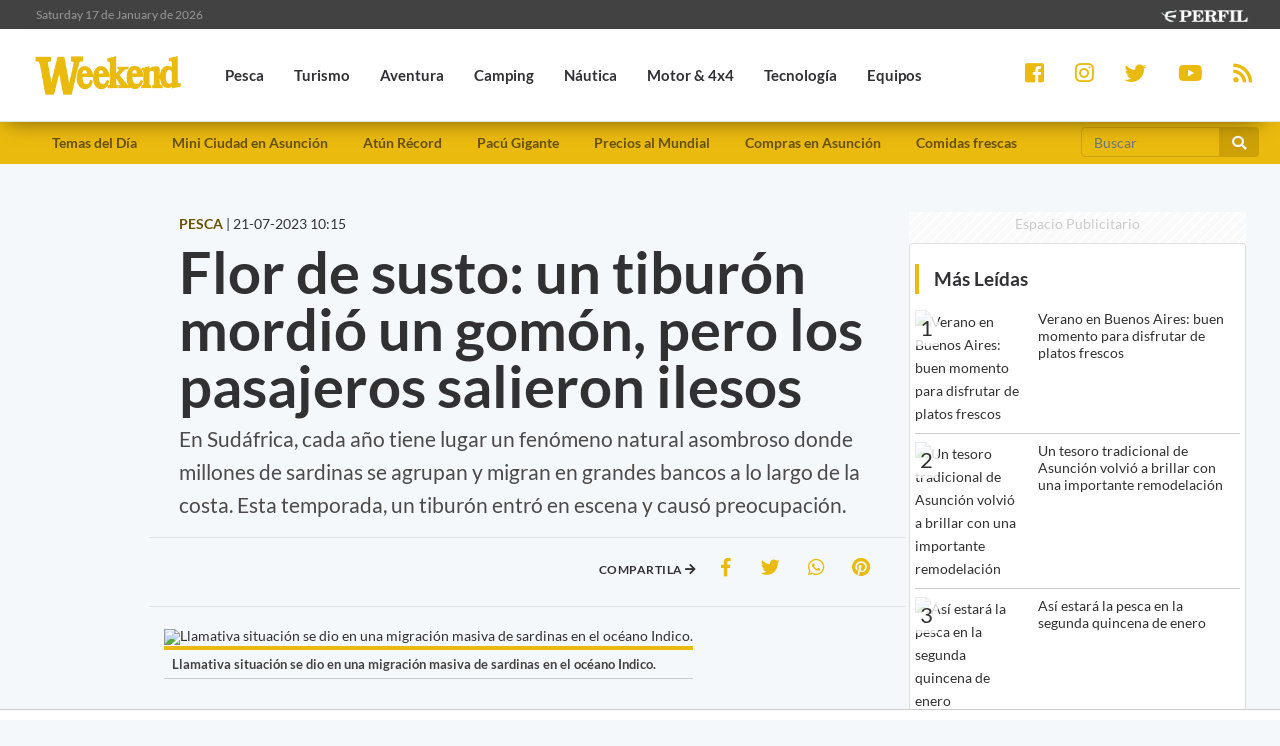

--- FILE ---
content_type: text/html; charset=UTF-8
request_url: https://weekend.perfil.com/noticias/pesca/flor-de-susto-un-tiburon-mordio-un-gomon-pero-los-pasajeros-salieron-ilesos.phtml
body_size: 17071
content:
<!DOCTYPE html>
<!--
Version: 17-01-2026 07:31:42
ID: 938813
Imagen Portada: 1614371
-->
<html lang="es">
    <head>
        <meta charset="utf-8">
        <meta name="viewport" content="width=device-width, initial-scale=1, shrink-to-fit=no">
                <meta name="description" content="En Sudáfrica, cada año tiene lugar un fenómeno natural asombroso donde millones de sardinas se agrupan y migran en grandes bancos a lo largo de la costa. Esta temporada, un tiburón entró en escena y causó preocupación.">
        <meta name="ads-load" content="1">
        <meta name="ads-sec" content="articulo">
        <meta name="ads-client" content="259a6">

        <meta name="analytics-path-name" content="">
        <meta name="analytics-client-id" content="">
        <meta name="analytics-run" content="1">
        <meta name="analytics-view" content=" news.show ">
        <meta name="analytics-data" content="{&quot;slug&quot;:&quot;flor-de-susto-un-tiburon-mordio-un-gomon-pero-los-pasajeros-salieron-ilesos&quot;,&quot;section&quot;:&quot;sitios.weekend.nota&quot;,&quot;author&quot;:&quot;Jorge Virgilio&quot;,&quot;date&quot;:&quot;July, 21 2023 10:15:00 -0300&quot;,&quot;id&quot;:938813}">
        <meta name="latam-analytics-client-id" content="">
        <meta name="latam-analytics-path-name" content="">
        <meta name="comscore-client-id" content="6906401">

        <meta name="msapplication-TileColor" content="#ffffff">
        <meta name="msapplication-TileImage" content="/ms-icon-144x144.png">
        <meta name="theme-color" content="#ffffff">

        <meta property="fb:pages" content="244270009007957" />

        <meta name="last-render" content="17-01-07 07:31:42">
        
        <title>Flor de susto: un tiburón mordió un gomón, pero los pasajeros salieron ilesos | Weekend</title>

        <link rel="apple-touch-icon" sizes="57x57" href="https://weekend.perfil.com/img/favicon/apple-icon-57x57.png">
        <link rel="apple-touch-icon" sizes="60x60" href="https://weekend.perfil.com/img/favicon/apple-icon-60x60.png">
        <link rel="apple-touch-icon" sizes="72x72" href="https://weekend.perfil.com/img/favicon/apple-icon-72x72.png">
        <link rel="apple-touch-icon" sizes="76x76" href="https://weekend.perfil.com/img/favicon/apple-icon-76x76.png">
        <link rel="apple-touch-icon" sizes="114x114" href="https://weekend.perfil.com/img/favicon/apple-icon-114x114.png">
        <link rel="apple-touch-icon" sizes="120x120" href="https://weekend.perfil.com/img/favicon/apple-icon-120x120.png">
        <link rel="apple-touch-icon" sizes="144x144" href="https://weekend.perfil.com/img/favicon/apple-icon-144x144.png">
        <link rel="apple-touch-icon" sizes="152x152" href="https://weekend.perfil.com/img/favicon/apple-icon-152x152.png">
        <link rel="apple-touch-icon" sizes="180x180" href="https://weekend.perfil.com/img/favicon/apple-icon-180x180.png">
        <link rel="icon" type="image/png" sizes="192x192"  href="https://weekend.perfil.com/img/favicon/android-icon-192x192.png">
        <link rel="icon" type="image/png" sizes="32x32" href="https://weekend.perfil.com/img/favicon/favicon-32x32.png.png">
        <link rel="icon" type="image/png" sizes="96x96" href="https://weekend.perfil.com/img/favicon/favicon-96x96.png">
        <link rel="icon" type="image/png" sizes="16x16" href="https://weekend.perfil.com/img/favicon/favicon-16x16.png">
        <link rel="manifest" href="https://weekend.perfil.com/img/favicon/manifest.json">
        <link rel="manifest" href="https://weekend.perfil.com/onesignal-manifest.json">

        <link rel="preconnect" href="https://player.performgroup.com">
        <link rel="preconnect" href="https://ads.us.e-planning.net">
        <link rel="preconnect" href="https://ad.doubleclick.net">
        <link rel="preconnect" href="https://ut.e-planning.video">
        <link rel="preconnect" href="https://bidder.criteo.com">
        <link rel="preconnect" href="https://www.facebbook.com">
<link rel="canonical" href="https://weekend.perfil.com/noticias/pesca/flor-de-susto-un-tiburon-mordio-un-gomon-pero-los-pasajeros-salieron-ilesos.phtml">
<link rel="amphtml" href="https://weekend.perfil.com/noticias/amp/pesca/flor-de-susto-un-tiburon-mordio-un-gomon-pero-los-pasajeros-salieron-ilesos.phtml"> 

<meta property="article:opinion" content="false" />
<meta property="article:content_tier" content="free" />
<meta property="article:tag" content="Travel &amp; Leisure Activities" />
<meta property="article:location" content="region:arg" />

        <link rel="stylesheet" type="text/css" href="/css/app.css?id=30956c7feb4a16f4af30">
        <link rel="stylesheet" type="text/css" href="https://weekend.perfil.com/vendors/lightgallery/css/lightgallery.min.css">

        <script type="application/ld+json">
    [{"@context":"http://schema.org","@type":"NewsArticle","mainEntityOfPage":{"@type":"WebPage","@id":"https://weekend.perfil.com/noticias/pesca/flor-de-susto-un-tiburon-mordio-un-gomon-pero-los-pasajeros-salieron-ilesos.phtml","breadcrumb":{"@context":"http://schema.org","@type":"BreadcrumbList","itemListElement":[{"@type":"ListItem","position":1,"item":{"@id":"https://weekend.perfil.com/","name":"Home"}},{"@type":"ListItem","position":2,"item":{"@id":"https://weekend.perfil.com/seccion/pesca","name":"Pesca"}},{"@type":"ListItem","position":3,"item":{"@id":"https://weekend.perfil.com/noticias/pesca/flor-de-susto-un-tiburon-mordio-un-gomon-pero-los-pasajeros-salieron-ilesos.phtml","name":"CURIOSA SITUACI\u00d3N"}}]}},"headline":"Flor de susto: un tibur\u00f3n mordi\u00f3 un gom\u00f3n, pero los pasajeros salieron ilesos","url":"https://weekend.perfil.com/noticias/pesca/flor-de-susto-un-tiburon-mordio-un-gomon-pero-los-pasajeros-salieron-ilesos.phtml","articleSection":"https://weekend.perfil.com/seccion/pesca","genre":"https://weekend.perfil.com/seccion/pesca","dateline":null,"inLanguage":"es_AR","image":["https://fotos.perfil.com/2023/07/20/cropped/696/696/center/2107tiburones-1614371.jpg","https://fotos.perfil.com/2023/07/20/cropped/696/522/center/2107tiburones-1614371.jpg","https://fotos.perfil.com/2023/07/20/cropped/696/392/center/2107tiburones-1614371.jpg"],"datePublished":"July, 21 2023 10:15:00 -0300","dateModified":"July, 21 2023 10:15:00 -0300","keywords":"","author":{"@type":"Person","image":{"@type":"ImageObject","contentUrl":"https://fotos.perfil.com/autores/default/jorgevirgilio_100.jpg"},"name":"Jorge Virgilio","url":""},"publisher":{"@type":"Organization","name":"Weekend","alternateName":"Editorial Perfil S.A.","url":"https://weekend.perfil.com/","telephone":[null,null],"email":"weekend@perfil.com","logo":{"@type":"ImageObject","url":"https://weekend.perfil.com/img/logo.png"},"contactPoint":[{"@type":"ContactPoint","telephone":null,"contactType":"customer support","areaServed":null,"availableLanguage":[null]},{"@type":"ContactPoint","telephone":null,"contactType":"customer support","areaServed":null,"availableLanguage":[null]}],"address":{"@type":"PostalAddress","streetAddress":null,"postalCode":null,"addressLocality":", "},"sameAs":["https://www.facebook.com/WeekendArgentina","https://twitter.com/revista_weekend","https://www.youtube.com/channel/","https://www.instagram.com/revista_weekend"]}},{"@context":"http://schema.org","@type":"Organization","name":"Weekend","alternateName":"Editorial Perfil S.A.","url":"https://weekend.perfil.com/","telephone":[null,null],"email":"weekend@perfil.com","logo":{"@type":"ImageObject","url":"https://weekend.perfil.com/img/logo.png"},"contactPoint":[{"@type":"ContactPoint","telephone":null,"contactType":"customer support","areaServed":null,"availableLanguage":[null]},{"@type":"ContactPoint","telephone":null,"contactType":"customer support","areaServed":null,"availableLanguage":[null]}],"address":{"@type":"PostalAddress","streetAddress":null,"postalCode":null,"addressLocality":", "},"sameAs":["https://www.facebook.com/WeekendArgentina","https://twitter.com/revista_weekend","https://www.youtube.com/channel/","https://www.instagram.com/revista_weekend"]},{"@context":"https://schema.org","@type":"ItemList","itemListElement":[{"@type":"ListItem","position":1,"url":"https://weekend.perfil.com/noticias/pesca/mas-de-2000-tiburones-fueron-marcados-por-pescadores-en-la-argentina.phtml"},{"@type":"ListItem","position":2,"url":"https://weekend.perfil.com/noticias/informativo/descubdesren-una-extrana-especie-de-tiburon-gato-en-australia.phtml"},{"@type":"ListItem","position":3,"url":"https://weekend.perfil.com/noticias/pesca/cuarta-recaptura-de-la-temporada-de-un-tiburon-cazon.phtml"},{"@type":"ListItem","position":4,"url":"https://weekend.perfil.com/noticias/turismo/aventura-extrema-5-destinos-para-bucear-con-tiburones.phtml"}]}]
</script>

<meta property="fb:admins"              content="100000796672456,1483151046">
<meta property="fb:app_id"              content="2184752615133901">
<meta property="fb:pages"               content="244270009007957">
<meta property="og:url"                 content="https://weekend.perfil.com/noticias/pesca/flor-de-susto-un-tiburon-mordio-un-gomon-pero-los-pasajeros-salieron-ilesos.phtml" />
<meta property="og:type"                content="article" />
<meta property="og:locale"              content="es">
<meta property="og:site_name"           content="Weekend"/>
<meta property="og:title"               content="Flor de susto: un tiburón mordió un gomón, pero los pasajeros salieron ilesos" />
<meta property="og:description"         content="En Sudáfrica, cada año tiene lugar un fenómeno natural asombroso donde millones de sardinas se agrupan y migran en grandes bancos a lo largo de la costa. Esta temporada, un tiburón entró en escena y causó preocupación." />
<meta property="og:image"               content="https://fotos.perfil.com/2023/07/20/trim/1280/720/2107tiburones-1614371.jpg" />
<meta property="og:image:type"          content="image/jpeg" />
<meta property="og:image:width"         content="1140" />
<meta property="og:image:height"        content="641" />
<meta property="article:published_time" content="2023-07-21T10:15:00-03:00">
<meta property="article:modified_time"  content="2023-07-23T09:08:14-03:00">
<meta property="article:tag"            content="sudáfrica,tiburón,sardina,migración">
<meta property="article:section"        content="pesca">


<meta name="twitter:card"               content="summary_large_image">
<meta name="twitter:site"               content="@perfilcom">
<meta name="twitter:creator"            content="@perfilcom">
<meta name="twitter:title"              content='Flor de susto: un tiburón mordió un gomón, pero los pasajeros salieron ilesos'>
<meta name="twitter:description"        content="En Sudáfrica, cada año tiene lugar un fenómeno natural asombroso donde millones de sardinas se agrupan y migran en grandes bancos a lo largo de la costa. Esta temporada, un tiburón entró en escena y causó preocupación.">
<meta name="twitter:image"              content="https://fotos.perfil.com/2023/07/20/trim/1280/720/2107tiburones-1614371.jpg">
<meta name="twitter:image:alt"          content='Llamativa situación se dio en una migración masiva de sardinas en el océano Indico.'>


<meta itemscope itemprop="mainEntityOfPage"  itemType="https://schema.org/WebPage" itemid="https://weekend.perfil.com/noticias/pesca/flor-de-susto-un-tiburon-mordio-un-gomon-pero-los-pasajeros-salieron-ilesos.phtml"/>
<meta itemprop="datePublished" content="2023-07-21T10:15:00-03:00"/>
<meta itemprop="dateModified" content="2023-07-23T09:08:14-03:00"/>
<meta itemprop="keywords" content="sudáfrica,tiburón,sardina,migración">
<meta itemprop="name" content="Weekend | Flor de susto: un tiburón mordió un gomón, pero los pasajeros salieron ilesos">
<meta itemprop="alternateName" content="Flor de susto: un tiburón mordió un gomón, pero los pasajeros salieron ilesos">
<meta itemprop="headline" content="En Sudáfrica, cada año tiene lugar un fenómeno natural asombroso donde millones de sardinas se agrupan y migran en grandes bancos a lo largo de la costa. Esta temporada, un tiburón entró en escena y causó preocupación.">
<meta itemprop="url" content="https://weekend.perfil.com/noticias/pesca/flor-de-susto-un-tiburon-mordio-un-gomon-pero-los-pasajeros-salieron-ilesos.phtml">
<meta itemprop="articleSection" content="pesca">
<meta itemprop="inLanguage" content="es">


<meta name="editoria" content="Weekend" />
<meta name="dtnoticia" content="2023-07-21T10:15:00-03:00" />
<meta name="title" content="Weekend | Flor de susto: un tiburón mordió un gomón, pero los pasajeros salieron ilesos" />
<meta name="keywords" content="sudáfrica,tiburón,sardina,migración" />
<meta name="description" content="En Sudáfrica, cada año tiene lugar un fenómeno natural asombroso donde millones de sardinas se agrupan y migran en grandes bancos a lo largo de la costa. Esta temporada, un tiburón entró en escena y causó preocupación.">
<meta name="news_keywords" content="sudáfrica,tiburón,sardina,migración">


<meta name="news_channel" content="pesca" />
<meta name="news_hat" content="CURIOSA SITUACIÓN" />
<meta name="hedline" content="En Sudáfrica, cada año tiene lugar un fenómeno natural asombroso donde millones de sardinas se agrupan y migran en grandes bancos a lo largo de la costa. Esta temporada, un tiburón entró en escena y causó preocupación." />
<meta name="url" content="https://weekend.perfil.com/noticias/pesca/flor-de-susto-un-tiburon-mordio-un-gomon-pero-los-pasajeros-salieron-ilesos.phtml" />
<meta name="datePublished" content="2023-07-21T10:15:00-03:00"/>

<script src="https://jsc.mgid.com/site/1039991.js" async></script>

        
		<!-- Google Tag Manager -->
    <script>
        
window.dataLayer = window.dataLayer || [];
dataLayer.push({
    "brand": "weekend",
    "brandPretty": "Weekend",
    "environment": "main",
    "pageCategory": "nota",
    "articleFormat": "estandar",
    "articleId": 938813,
    "articleTitle": "Flor de susto: un tibur\u00f3n mordi\u00f3 un gom\u00f3n, pero los pasajeros salieron ilesos",
    "articleShortTitle": "Flor de susto: un tibur\u00f3n mordi\u00f3 un gom\u00f3n, pero los pasajeros salieron ilesos",
    "articleStyle": "noticia",
    "articleSection": "pesca",
    "articleTags": "sud\u00e1frica|tibur\u00f3n|sardina|migraci\u00f3n",
    "articleLastUpdate": "23-07-2023",
    "articlePublicationDateLegacy": "July, 21 2023 10:15:00 -0300",
    "articlePublicationDate": "21-07-2023",
    "articleLastUpdateLegacy": "July, 23 2023 09:08:14 -0300",
    "articleEditorId": 1421,
    "articleEditorUserName": "pdaniele",
    "articleEditor": "Patricia Daniele",
    "articleAuthorId": 2376,
    "articleAuthorUserName": "jorgevirgilio",
    "articleAuthor": "Jorge Virgilio",
    "articleSigned": false,
    "articleCredit": "",
    "articleHaveVideo": false,
    "articleHaveImages": false,
    "articleHaveGallery": false,
    "articleHaveAudio": false,
    "articleHaveSocial": false,
    "articleHaveComments": true,
    "articleHaveFiles": false,
    "articleHaveRedaction": true,
    "articleFullLength": 2061,
    "articleLayout": "default",
    "articleScrollLimit": "false"
});

        console.log('GTM', window.dataLayer);
        (function(w,d,s,l,i){w[l]=w[l]||[];w[l].push({'gtm.start':
    new Date().getTime(),event:'gtm.js'});var f=d.getElementsByTagName(s)[0],
    j=d.createElement(s),dl=l!='dataLayer'?'&l='+l:'';j.async=true;j.src=
    'https://www.googletagmanager.com/gtm.js?id='+i+dl;f.parentNode.insertBefore(j,f);
    })(window,document,'script','dataLayer','GTM-MQM4XMK');</script>
    <!-- End Google Tag Manager -->

        
                


		
		
        
                    <script id="navegg" type="text/javascript">
                (function(n,v,g){o='Navegg';if(!n[o]){
                    a=v.createElement('script');a.src=g;b=document.getElementsByTagName('script')[0];
                    b.parentNode.insertBefore(a,b);n[o]=n[o]||function(parms){
                        n[o].q=n[o].q||[];n[o].q.push([this, parms])};}})
                (window, document, 'https://tag.navdmp.com/universal.min.js');
                window.naveggReady = window.naveggReady||[];
                window.nvgID = new Navegg({
                    acc: 56362
                });
            </script>
        
        
                    <script type="text/javascript">
              function e(e){var t=!(arguments.length>1&&void 0!==arguments[1])||arguments[1],c=document.createElement("script");c.src=e,t?c.type="module":(c.async=!0,c.type="text/javascript",c.setAttribute("nomodule",""));var n=document.getElementsByTagName("script")[0];n.parentNode.insertBefore(c,n)}function t(t,c,n){var a,o,r;null!==(a=t.marfeel)&&void 0!==a||(t.marfeel={}),null!==(o=(r=t.marfeel).cmd)&&void 0!==o||(r.cmd=[]),t.marfeel.config=n,t.marfeel.config.accountId=c;var i="https://sdk.mrf.io/statics";e("".concat(i,"/marfeel-sdk.js?id=").concat(c),!0),e("".concat(i,"/marfeel-sdk.es5.js?id=").concat(c),!1)}!function(e,c){var n=arguments.length>2&&void 0!==arguments[2]?arguments[2]:{};t(e,c,n)}(window,1740,{} /*config*/);
            </script>
                

        
        <style>.async-hide { opacity: 0 !important} </style>
        <script>(function(a,s,y,n,c,h,i,d,e){s.className+=' '+y;h.start=1*new Date;
        h.end=i=function(){s.className=s.className.replace(RegExp(' ?'+y),'')};
        (a[n]=a[n]||[]).hide=h;setTimeout(function(){i();h.end=null},c);h.timeout=c;
        })(window,document.documentElement,'async-hide','dataLayer',4000,
        {'GTM-MQM4XMK':true});</script>

        <!-- InMobi Choice. Consent Manager Tag v3.0 (for TCF 2.2) -->
<script type="text/javascript" async=true>
  (function() {
    var host = window.location.hostname;
    var element = document.createElement('script');
    var firstScript = document.getElementsByTagName('script')[0];
    var url = 'https://cmp.inmobi.com'
      .concat('/choice/', 'JLynYhbuKN0hh', '/', host, '/choice.js?tag_version=V3');
    var uspTries = 0;
    var uspTriesLimit = 3;
    element.async = true;
    element.type = 'text/javascript';
    element.src = url;

    firstScript.parentNode.insertBefore(element, firstScript);

    function makeStub() {
      var TCF_LOCATOR_NAME = '__tcfapiLocator';
      var queue = [];
      var win = window;
      var cmpFrame;

      function addFrame() {
        var doc = win.document;
        var otherCMP = !!(win.frames[TCF_LOCATOR_NAME]);

        if (!otherCMP) {
          if (doc.body) {
            var iframe = doc.createElement('iframe');

            iframe.style.cssText = 'display:none';
            iframe.name = TCF_LOCATOR_NAME;
            doc.body.appendChild(iframe);
          } else {
            setTimeout(addFrame, 5);
          }
        }
        return !otherCMP;
      }

      function tcfAPIHandler() {
        var gdprApplies;
        var args = arguments;

        if (!args.length) {
          return queue;
        } else if (args[0] === 'setGdprApplies') {
          if (
            args.length > 3 &&
            args[2] === 2 &&
            typeof args[3] === 'boolean'
          ) {
            gdprApplies = args[3];
            if (typeof args[2] === 'function') {
              args[2]('set', true);
            }
          }
        } else if (args[0] === 'ping') {
          var retr = {
            gdprApplies: gdprApplies,
            cmpLoaded: false,
            cmpStatus: 'stub'
          };

          if (typeof args[2] === 'function') {
            args[2](retr);
          }
        } else {
          if(args[0] === 'init' && typeof args[3] === 'object') {
            args[3] = Object.assign(args[3], { tag_version: 'V3' });
          }
          queue.push(args);
        }
      }

      function postMessageEventHandler(event) {
        var msgIsString = typeof event.data === 'string';
        var json = {};

        try {
          if (msgIsString) {
            json = JSON.parse(event.data);
          } else {
            json = event.data;
          }
        } catch (ignore) {}

        var payload = json.__tcfapiCall;

        if (payload) {
          window.__tcfapi(
            payload.command,
            payload.version,
            function(retValue, success) {
              var returnMsg = {
                __tcfapiReturn: {
                  returnValue: retValue,
                  success: success,
                  callId: payload.callId
                }
              };
              if (msgIsString) {
                returnMsg = JSON.stringify(returnMsg);
              }
              if (event && event.source && event.source.postMessage) {
                event.source.postMessage(returnMsg, '*');
              }
            },
            payload.parameter
          );
        }
      }

      while (win) {
        try {
          if (win.frames[TCF_LOCATOR_NAME]) {
            cmpFrame = win;
            break;
          }
        } catch (ignore) {}

        if (win === window.top) {
          break;
        }
        win = win.parent;
      }
      if (!cmpFrame) {
        addFrame();
        win.__tcfapi = tcfAPIHandler;
        win.addEventListener('message', postMessageEventHandler, false);
      }
    };

    makeStub();

    var uspStubFunction = function() {
      var arg = arguments;
      if (typeof window.__uspapi !== uspStubFunction) {
        setTimeout(function() {
          if (typeof window.__uspapi !== 'undefined') {
            window.__uspapi.apply(window.__uspapi, arg);
          }
        }, 500);
      }
    };

    var checkIfUspIsReady = function() {
      uspTries++;
      if (window.__uspapi === uspStubFunction && uspTries < uspTriesLimit) {
        console.warn('USP is not accessible');
      } else {
        clearInterval(uspInterval);
      }
    };

    if (typeof window.__uspapi === 'undefined') {
      window.__uspapi = uspStubFunction;
      var uspInterval = setInterval(checkIfUspIsReady, 6000);
    }
  })();
</script>
<!-- End InMobi Choice. Consent Manager Tag v3.0 (for TCF 2.2) -->

        <script src="https://tags.refinery89.com/perfilcom.js" async></script>
    </head>

    <body class="pf-new-show">
        <script type="text/javascript">var eplDoc = document; var eplLL = false;</script>
        <script defer src="https://us.img.e-planning.net/layers/epl-41.js" type="text/javascript" id="epl-exchange-script"></script>

        
		<!-- Google Tag Manager (noscript) -->
    <noscript><iframe src="https://www.googletagmanager.com/ns.html?id=GTM-MQM4XMK"
    height="0" width="0" style="display:none;visibility:hidden"></iframe></noscript>
    <!-- End Google Tag Manager (noscript) -->

        <div class="container-fluid m-0 p-0">
            
            <header>
<div class="row m-0">
    <div class="col-12 pf-header-top pr-1 pl-1 pr-lg-3 pl-lg-3">
        <div class="row m-0">
            <div class="col-8 time-top">Saturday 17 de January de 2026</div>
            <div class="col-12 col-lg-4 text-right">
                <a href="https://www.perfil.com" target="_blank" title="Ir a Perfil.com">
                    <picture>
                        <source type="image/webp" srcset="https://weekend.perfil.com/img/logo_perfil_light_small.webp">
                        <source type="image/png" srcset="https://weekend.perfil.com/img/logo_perfil_light_small.png">
                        <img src="https://weekend.perfil.com/img/logo_perfil_light_small.png" alt="Perfil.com">
                    </picture>
                </a>
            </div>
        </div>
    </div>
</div>

<div class="row m-0 pf-header navbar-fixed-top sticky-top">
    <div class="col-12  col-lg-9 pr-1 pl-1 pr-lg-3 pl-lg-3 pb-0 pt-0">
        <nav class="nav d-flex nav-principal navbar-fixed-top">

            <a href="https://weekend.perfil.com/" class="logo ml-2 mr-3 navbar-brand" id="logo-small" style="background-color: transparent;"><img src="https://weekend.perfil.com/img/logo3.png"></a>
            <button type="button" class="navbar-toggle collapsed" data-toggle="collapse" data-target="#exampleNavComponents" aria-expanded="false">
               <i class="fa fa-align-justify menu-ham" title="Align Justify"></i>
              </button>

            <div class="collapse navbar-collapse" id="exampleNavComponents">
                                   <a href="/seccion/pesca" target="_self" class="pesca" title="Pesca"> <li>Pesca</li></a>
                                   <a href="/seccion/turismo" target="_self" class="turismo" title="Turismo"> <li>Turismo</li></a>
                                   <a href="/seccion/aventura" target="_self" class="aventura" title="Aventura"> <li>Aventura</li></a>
                                   <a href="/seccion/camping" target="_self" class="camping" title="Camping"> <li>Camping</li></a>
                                   <a href="/seccion/nautica" target="_self" class="nautica" title="Náutica"> <li>Náutica</li></a>
                                   <a href="/seccion/motor" target="_self" class="motor" title="Motor &amp; 4x4"> <li>Motor &amp; 4x4</li></a>
                                   <a href="/seccion/tecnologia" target="_self" class="tecnologia" title="Tecnología"> <li>Tecnología</li></a>
                                   <a href="/seccion/equipos" target="_self" class="equipos" title="Equipos"> <li>Equipos</li></a>
                                   <a href="/seccion/tiro" target="_self" class="tiro" title="Tiro"> <li>Tiro</li></a>
                            </div>
        </nav>
    </div>

     <div class="col-12  col-lg-3 pr-1 pl-1 pr-lg-3 pl-lg-3 collapse navbar-collapse" id="exampleNavComponents">
        <div class="social-top" >
            <a href="https://www.facebook.com/WeekendArgentina/" target="_blank" class="link-social-facebook mr-3" rel="me nofollow"><i class="fab fa-facebook-square"></i></a>
            <a href="https://www.instagram.com/revista_weekend/" target="_blank" class="link-social-instagram mr-3" rel="me nofollow"><i class="fab fa-instagram"></i></a>
            <a href="https://twitter.com/revista_weekend" target="_blank" class="link-social-twitter mr-3" rel="me nofollow"><i class="fab fa-twitter"></i></a>
            <a href="https://www.youtube.com/channel/" target="_blank" class="link-social-youtube mr-3" rel="me nofollow"><i class="fab fa-youtube"></i></a>
            <a href="https://weekend.perfil.com/feed" target="_blank" class="link-social-rss"><i class="fa fa-rss"></i></a>
        </div>
    </div>

</div>

<div class="col-12 pf-header-submenu pr-1 pl-1 pr-lg-3 pl-lg-3 pb-0 pt-0">
    <button type="button" class="navbar-toggle collapsed" data-toggle="collapse" data-target="#menuTemas" aria-expanded="false">Temas del día <i class="fa fa-angle-down"></i></button>
    <nav id="menuTemas" class="nav-temas collapse">
        <div class="row">
       <nav class="col-12 col-md-9 col-xl-10">
        <ul>
                     <li><a href="" target="_self" class="" title="">Temas del Día</a></li>
                     <li><a href="https://weekend.perfil.com/noticias/turismo/un-tesoro-tradicional-de-asuncion-volvio-a-brillar-con-una-importante-remodelacion.phtml" target="_self" class="" title="">Mini Ciudad en Asunción</a></li>
                     <li><a href="https://weekend.perfil.com/noticias/pesca/el-atun-que-rompio-la-balanza-record-tradicion-y-millones.phtml" target="_self" class="" title="">Atún Récord</a></li>
                     <li><a href="https://weekend.perfil.com/noticias/pesca/una-captura-para-la-historia-pacu-de-13-kilos-en-las-aguas-de-esquina.phtml" target="_self" class="" title="">Pacú Gigante</a></li>
                     <li><a href="https://weekend.perfil.com/noticias/turismo/cuanto-sale-ir-al-mundial-y-ver-todos-los-partidos-de-la-seleccion.phtml" target="_self" class="" title="">Precios al Mundial</a></li>
                     <li><a href="https://weekend.perfil.com/noticias/turismo/conviene-ir-de-compras-a-asuncion-del-paraguay.phtml" target="_self" class="" title="">Compras en Asunción</a></li>
                     <li><a href="https://weekend.perfil.com/noticias/informativo/verano-en-buenos-aires-buen-momento-para-disfrutar-de-platos-frescos.phtml" target="_self" class="" title="">Comidas frescas</a></li>
         

            <!-- <li class="buscador-header">
              <form method="get" action="https://weekend.perfil.com/buscador">
                 <div class="input-group md-form form-sm form-2 pl-0">
                    <input class="form-control my-0 py-1 lime-border" name="q" type="text" placeholder="Buscar" aria-label="Buscar" value="">
                    <div class="input-group-append">
                        <button class="btn btn-outline-light" type="submit"><i class="fas fa-search"></i></button>
                    </div>
                 </div>
              </form>
            </li> -->
        </ul>
         </nav>
             <div class="col-12 col-md-2 col-xl-2">
                <form method="get" action="https://weekend.perfil.com/buscador">
                    <div class="input-group md-form form-sm form-2 pl-0">
                        <input class="form-control my-0 py-1 lime-border" name="q" type="text" placeholder="Buscar" aria-label="Buscar" value="">
                        <div class="input-group-append">
                            <button class="btn btn-outline-light" type="submit"><i class="fas fa-search"></i></button>
                        </div>
                    </div>
                </form>
             </div>
    </div>

    </nav>
</div>
</header>
            <div class="row m-0">
    <div class="d-none d-xl-block col-ads-left">
        <div id="" class="ads-space text-center sticky-top" data-id="sticky_160x600x-pos-" data-w="160" data-h="600"
            data-loaded="false" data-reload="true"></div>
    </div>

    <div class="col-article col-12 p-0">
        <div class="row m-0">
            <main class="col-lg-8 p-1 pt-2 pt-lg-5">
                <header>
                    
                    <div class="mt-3 mt-sm-0 row m-0">
                        <div class="col-xl-6 text-left"><span
                                class="hat">PESCA</span> | <span
                                class=''>21-07-2023 10:15</span></div>
                        <!-- 21-07-2023 10:15 21-07-2023 10:15 -->
                        <div class="col-xl-6 text-left"> </div>
                    </div>

                    
                    <div class="pt-2">
                        <div class="col-12 headgroup">
                            <h1>Flor de susto: un tiburón mordió un gomón, pero los pasajeros salieron ilesos</h1>
                            <p class="headline">
                                En Sudáfrica, cada año tiene lugar un fenómeno natural asombroso donde millones de sardinas se agrupan y migran en grandes bancos a lo largo de la costa. Esta temporada, un tiburón entró en escena y causó preocupación.
                                                            </p>
                        </div>
                        <div class="col-12 text-center">
                            <div id="" class="ads-space text-center d-lg-none" data-id="300x250x-pos-" data-w="300"
                                data-h="250" data-loaded="false" data-reload="false"></div>
                        </div>
                        <div class="row border-top p-2 border-bottom">
                            <div class="col-12 col-md-5">
                                
                                                            </div>
                            <div class="col-12 col-md-7">
                                <div class="social-topsharing">
	<ul> 
    <li><h4>Compartila <i class="fas fa-arrow-right"></i></h4></li>
    <li><a class="facebook" href="https://www.facebook.com/sharer/sharer.php?u=https://weekend.perfil.com/noticias/pesca/flor-de-susto-un-tiburon-mordio-un-gomon-pero-los-pasajeros-salieron-ilesos.phtml" target="_blank"><i class="fab fa-facebook-f"></i></a></li>
    <li> <a class="twitter" href="https://twitter.com/intent/tweet?text=Flor+de+susto%3A+un+tibur%C3%B3n+mordi%C3%B3+un+gom%C3%B3n%2C+pero+los+pasajeros+salieron+ilesos&url=https://weekend.perfil.com/noticias/pesca/flor-de-susto-un-tiburon-mordio-un-gomon-pero-los-pasajeros-salieron-ilesos.phtml" target="_blank"><i class="fab fa-twitter"></i></a></li>
    <li><a href="whatsapp://send?text=Flor+de+susto%3A+un+tibur%C3%B3n+mordi%C3%B3+un+gom%C3%B3n%2C+pero+los+pasajeros+salieron+ilesos https://weekend.perfil.com/noticias/pesca/flor-de-susto-un-tiburon-mordio-un-gomon-pero-los-pasajeros-salieron-ilesos.phtml" data-action="share/whatsapp/share" class="whatsapp" target="_blank"><i class="fab fa-whatsapp"></i></a></li>
     <li><a href="https://pinterest.com/pin/create/button/?url=https://weekend.perfil.com/noticias/pesca/flor-de-susto-un-tiburon-mordio-un-gomon-pero-los-pasajeros-salieron-ilesos.phtml&media=https://fotos.perfil.com/2023/07/20/trim/900/506/2107tiburones-1614371.jpg&description=Flor+de+susto%3A+un+tibur%C3%B3n+mordi%C3%B3+un+gom%C3%B3n%2C+pero+los+pasajeros+salieron+ilesos" class="pinterest" target="_blank"><i class="fab fa-pinterest"></i></a></li>
</ul>
</div>                            </div>
                        </div>
                    </div>

                    
                    <div class="main-image mt-3 p-0">
    <div class="col-12 p-0">
                    <figure class="figure btn-open-gallery">
                <picture><source type="image/webp" data-srcset="https://fotos.perfil.com/2023/07/20/trim/270/152/2107tiburones-1614371.jpg?format=webp 270w, https://fotos.perfil.com/2023/07/20/trim/540/304/2107tiburones-1614371.jpg?format=webp 540w, https://fotos.perfil.com/2023/07/20/trim/720/405/2107tiburones-1614371.jpg?format=webp 720w, https://fotos.perfil.com/2023/07/20/trim/960/540/2107tiburones-1614371.jpg?format=webp 960w"><img alt="Llamativa situación se dio en una migración masiva de sardinas en el océano Indico." class="lazyload figure-img img-fluid" src="https://via.placeholder.com/1140x641?text=WEEKEND" data-srcset="https://fotos.perfil.com/2023/07/20/trim/270/152/2107tiburones-1614371.jpg 270w, https://fotos.perfil.com/2023/07/20/trim/540/304/2107tiburones-1614371.jpg 540w, https://fotos.perfil.com/2023/07/20/trim/720/405/2107tiburones-1614371.jpg 720w, https://fotos.perfil.com/2023/07/20/trim/960/540/2107tiburones-1614371.jpg 960w" /></picture>
                <figcaption class="figure-caption pb-1 pt-1 pl-2">Llamativa situación se dio en una migración masiva de sardinas en el océano Indico.</figcaption>
            </figure>
            </div>
</div>

<div id="" class="ads-space text-center d-none d-md-block mb-4" data-id="728x90x-pos-" data-w="728" data-h="90" data-loaded="false" data-reload="false"></div>
<div id="" class="ads-space text-center d-md-none mb-4" data-id="300x250x-pos-" data-w="300" data-h="250" data-loaded="false" data-reload="false"></div>

<input type="hidden" id="lightbox-gallery-content" value="[{&quot;src&quot;:&quot;https:\/\/fotos.perfil.com\/2023\/07\/20\/2107tiburones-1614371.jpg&quot;,&quot;thumb&quot;:&quot;https:\/\/fotos.perfil.com\/2023\/07\/20\/cropped\/250\/250\/center\/2107tiburones-1614371.jpg&quot;,&quot;subHtml&quot;:&quot;Llamativa situaci\u00f3n se dio en una migraci\u00f3n masiva de sardinas en el oc\u00e9ano Indico.&quot;}]">
                </header>
                
                <article class="new-body mt-3">
                    <div class="col-12" id="news-body">
                        <p>En las costas de <strong>Sudáfrica</strong>, ocurrió esta situación que es popularmente <strong>conocida como ‘carrera de sardinas’,</strong> que no es más que una migración masiva de grandes bancos de sardinas a lo largo de la costa, creando un impresionante espectáculo marino que atrae a turistas y lugareños por igual. Se da en el océano Índico, frente a la costa este, entre los meses de mayo y julio. Se trata de la especie<em> Sardinops sagax,</em> las que<strong> forman bancos gigantes y migran hacia el sur,</strong> siguiendo las corrientes frías. Esta migración es una de las más grandes del mundo y puede abarcar cientos de kilómetros de longitud.</p><div class="media noticia-relacionada">
            <picture><source type="image/webp" data-srcset="https://fotos.perfil.com/2023/06/27/trim/64/64/2806tiburones-1597346.jpg?format=webp"><img alt="2806_tiburones" class="lazyload align-self-center m-1 mr-3" src="https://via.placeholder.com/64x64?text=WEEKEND" data-srcset="https://fotos.perfil.com/2023/06/27/trim/64/64/2806tiburones-1597346.jpg" ></picture>
        <div class="media-body">
        <strong>Leé también</strong>
        <h5><a href="https://weekend.perfil.com/noticias/pesca/mas-de-2000-tiburones-fueron-marcados-por-pescadores-en-la-argentina.phtml">Más de 2.000 tiburones fueron marcados por pescadores en la Argentina</a> <a href="https://weekend.perfil.com/noticias/pesca/mas-de-2000-tiburones-fueron-marcados-por-pescadores-en-la-argentina.phtml" class="round-btn"><i class="fas fa-long-arrow-alt-right"></i></a></h5>
    </div>
</div>




<p>En la temporada de carrera de sardinas 2023 se popularizó en redes sociales<strong> la historia de Emily Cehrs</strong>, quien se encontraba con un grupo de amigos disfrutando del espectáculo en la costa de Chinta East, Sudáfrica, cuando de repente <strong>un tiburón se acercó demasiado e hizo que su gomón inflable por poco se hundiera.</strong> Cehrs contó que salió con un grupo de amigos a disfrutar del espectáculo de la migración de sardinas y otras especies de peces que viajan en esta época del año hacia el sur y son seguidos por innumerables depredadores, como los tiburones.<em> “Durante la carrera de sardinas se puede ver mucha vida salvaje, como <strong>ballenas, delfines, pingüinos, tiburones y tortugas marinas</strong></em><strong>,”</strong> dijo contando su experiencia, “<em>Sin embargo, en esta ocasión, un tiburón se acercó demasiado. Desinfló nuestro barco de un mordisco y todos estábamos un poco preocupados por si se hundía todo el barco, pero por suerte solo se desinfló una pequeña parte y pudimos volver a la orilla”</em>, agregó la mujer.</p><div id="" class="ads-space text-center d-md-none" data-id="inline" data-w="1" data-h="1" data-loaded="false" data-reload="false"></div>

<p>Tras el angustiante momento, aseguraron que abandonaron la zona, tratando de alejarse lo más posible de la bola de sebo e intentando llegar a la orilla para que su barco inflable no se hundiera. Por otra parte, Cehrs aseguró que fue <strong>una experiencia de pánico, pero también muy hermosa, </strong>“<em>había delfines, ballenas y tiburones rodeándonos y alimentándose. Fue muy especial ver de cerca toda esa fauna”.</em></p>

<p>&nbsp;</p>
<section class="row noticias-relacionadas">
    <div class="col-12 top">
    También te puede interesar
    </div>
    <article class="col-12 news">
                    <div class="groupxTres">
                <a href="https://weekend.perfil.com/noticias/informativo/descubdesren-una-extrana-especie-de-tiburon-gato-en-australia.phtml" title="Ver Descubren una extraña especie de tiburón gato en Australia">
                    <picture><source type="image/webp" data-srcset="https://fotos.perfil.com/2023/05/24/trim/270/152/2405tiburon-1574687.jpg?format=webp 270w, https://fotos.perfil.com/2023/05/24/trim/540/304/2405tiburon-1574687.jpg?format=webp 540w"><img alt="Sus ojos blancos brillantes no son comunes en los tiburones de aguas profundas." class="lazyload img-fluid" src="https://via.placeholder.com/540x304?text=WEEKEND" data-srcset="https://fotos.perfil.com/2023/05/24/trim/270/152/2405tiburon-1574687.jpg 270w, https://fotos.perfil.com/2023/05/24/trim/540/304/2405tiburon-1574687.jpg 540w" /></picture>
                </a>
                <h3><a href="https://weekend.perfil.com/noticias/informativo/descubdesren-una-extrana-especie-de-tiburon-gato-en-australia.phtml">Descubren una extraña especie de tiburón gato en Australia</a></h3>
            </div>
                    <div class="groupxTres">
                <a href="https://weekend.perfil.com/noticias/pesca/cuarta-recaptura-de-la-temporada-de-un-tiburon-cazon.phtml" title="Ver Cuarta recaptura de la temporada de un tiburón cazón">
                    <picture><source type="image/webp" data-srcset="https://fotos.perfil.com/2023/05/10/trim/270/152/1105tiburones-1565385.jpg?format=webp 270w, https://fotos.perfil.com/2023/05/10/trim/540/304/1105tiburones-1565385.jpg?format=webp 540w"><img alt="Las recapturas confirman que los tiburones marcados una vez devueltos sobreviven sin verse afectados." class="lazyload img-fluid" src="https://via.placeholder.com/540x304?text=WEEKEND" data-srcset="https://fotos.perfil.com/2023/05/10/trim/270/152/1105tiburones-1565385.jpg 270w, https://fotos.perfil.com/2023/05/10/trim/540/304/1105tiburones-1565385.jpg 540w" /></picture>
                </a>
                <h3><a href="https://weekend.perfil.com/noticias/pesca/cuarta-recaptura-de-la-temporada-de-un-tiburon-cazon.phtml">Cuarta recaptura de la temporada de un tiburón cazón</a></h3>
            </div>
                    <div class="groupxTres">
                <a href="https://weekend.perfil.com/noticias/turismo/aventura-extrema-5-destinos-para-bucear-con-tiburones.phtml" title="Ver Aventura extrema: 5 destinos para bucear con tiburones ">
                    <picture><source type="image/webp" data-srcset="https://fotos.perfil.com/2023/03/21/trim/270/152/0321buceo-1531865.jpg?format=webp 270w, https://fotos.perfil.com/2023/03/21/trim/540/304/0321buceo-1531865.jpg?format=webp 540w"><img alt="Cinco destinos para bucear con tiburones, unas vacaciones bien distintas." class="lazyload img-fluid" src="https://via.placeholder.com/540x304?text=WEEKEND" data-srcset="https://fotos.perfil.com/2023/03/21/trim/270/152/0321buceo-1531865.jpg 270w, https://fotos.perfil.com/2023/03/21/trim/540/304/0321buceo-1531865.jpg 540w" /></picture>
                </a>
                <h3><a href="https://weekend.perfil.com/noticias/turismo/aventura-extrema-5-destinos-para-bucear-con-tiburones.phtml">Aventura extrema: 5 destinos para bucear con tiburones </a></h3>
            </div>
            </article>
</section>


                        
                        
                        
                        
                        
                        
                        <div id="" class="ads-space text-center d-md-none mb-4" data-id="300x250x-pos-" data-w="300"
                            data-h="250" data-loaded="false" data-reload="false"></div>

                        <!-- e-planning v3 - Comienzo espacio _ articulo _ teads -->
<script type="text/javascript" language="JavaScript1.1">
<!--
var rnd = (new String(Math.random())).substring(2,8) + (((new Date()).getTime()) & 262143);
var cs = document.charset || document.characterSet;
document.write('<script async language="JavaScript1.1" type="text/javascript" src="https://ads.us.e-planning.net/eb/3/259a6/articulo/teads?o=j&rnd=' + rnd + '&crs=' + cs + '"></scr' + 'ipt>');
//-->
</script>
<noscript><a href="https://ads.us.e-planning.net/ei/3/259a6/articulo/teads?it=i&rnd=$RANDOM" target="_blank"><img width="1" height="1"  alt="e-planning ad" src="https://ads.us.e-planning.net/eb/3/259a6/articulo/teads?o=i&rnd=$RANDOM" border=0></a></noscript>
<!-- e-planning v3 - Fin espacio _ articulo _ teads -->

                        <div id="" class="ads-space" data-id="interscroller" data-w="1" data-h="1" data-loaded="false"
                            data-reload="false"></div>

                        
                        <div class="tags">
    <h4>En esta Nota</h4>
    
        
        
        
        
        <ul id="tag-locations">
        <label for="tag-locations">lugares:</label>   
                <li><a href="https://weekend.perfil.com/lugares/sudafrica" >Sudáfrica</a></li>
            </ul>
        
        
    <ul id="tag-themes">
        <label for="tag-themes">temas:</label>
                <li><a href="https://weekend.perfil.com/temas/tiburon" >Tiburón</a></li>
                <li><a href="https://weekend.perfil.com/temas/sardina" >Sardina</a></li>
                <li><a href="https://weekend.perfil.com/temas/migracion" >Migración</a></li>
            </ul>
    </div>
                    </div>
                </article>

                
                <div class="mt-5 mb-5 social-sharing text-center">
    <h4>Compártelo</h4>
    <a class="btn btn-share-facebook btn-share mr-2" href="https://www.facebook.com/sharer/sharer.php?u=https://weekend.perfil.com/noticias/pesca/flor-de-susto-un-tiburon-mordio-un-gomon-pero-los-pasajeros-salieron-ilesos.phtml" target="_blank"><i class="fab fa-facebook-f"></i></a>
    <a class="btn btn-share-twitter btn-share mr-2" href="https://twitter.com/intent/tweet?text=Flor+de+susto%3A+un+tibur%C3%B3n+mordi%C3%B3+un+gom%C3%B3n%2C+pero+los+pasajeros+salieron+ilesos&url=https://weekend.perfil.com/noticias/pesca/flor-de-susto-un-tiburon-mordio-un-gomon-pero-los-pasajeros-salieron-ilesos.phtml" target="_blank"><i class="fab fa-twitter"></i></a>
   
    <a href="whatsapp://send?text=Flor+de+susto%3A+un+tibur%C3%B3n+mordi%C3%B3+un+gom%C3%B3n%2C+pero+los+pasajeros+salieron+ilesos https://weekend.perfil.com/noticias/pesca/flor-de-susto-un-tiburon-mordio-un-gomon-pero-los-pasajeros-salieron-ilesos.phtml" data-action="share/whatsapp/share" class="btn btn-share-whatsapp btn-share mr-2" target="_blank"><i class="fab fa-whatsapp"></i></a>
    <a href="https://pinterest.com/pin/create/button/?url=https://weekend.perfil.com/noticias/pesca/flor-de-susto-un-tiburon-mordio-un-gomon-pero-los-pasajeros-salieron-ilesos.phtml&media=https://fotos.perfil.com/2023/07/20/trim/900/506/2107tiburones-1614371.jpg&description=Flor+de+susto%3A+un+tibur%C3%B3n+mordi%C3%B3+un+gom%C3%B3n%2C+pero+los+pasajeros+salieron+ilesos" class="btn btn-share btn-share-pinterest" target="_blank"><i class="fab fa-pinterest"></i></a>
</div>

                <div class="col-12 d-lg-none text-center mt-2">
                    <div id="" class="ads-space text-center d-lg-none" data-id="300x250x-pos-" data-w="300" data-h="250"
                        data-loaded="false" data-reload="false"></div>
                </div>
                <div class="comments">
                    <div class="col-12">
                        <h4>Comentarios</h4>
                        <div class="fb-comments" data-href="https://weekend.perfil.com/noticias/pesca/flor-de-susto-un-tiburon-mordio-un-gomon-pero-los-pasajeros-salieron-ilesos.phtml"
                            data-numposts="3" data-width="100%"
                            data-order-by="social"></div>
                    </div>
                </div>

                
                <div data-type="_mgwidget" data-widget-id="1813244"></div>
                <script>(function(w,q){w[q]=w[q]||[];w[q].push(["_mgc.load"])})(window,"_mgq");</script>

                
                <div class="row mas-en-perfil m-0 mb-2 pl-1">
	<div class="col-12 titulo pb-1 mb-2 align-items-center d-flex">
		Más en <a href="//www.perfil.com" class="ml-2 d-inline-flex"><img data-src="/img/logo_perfil.png" class="lazyload img-mas-en-perfil"></a>
	</div>
</div>
<div class="row mas-en-perfil-notas m-0 ">
						<div class="col-12 col-sm-6 col-lg-3 mb-2 d-flex">
				<article class="sitio-externo parabrisas align-self-stretch">
					<a href="http://parabrisas.perfil.com"><div class="logo-revista"></div></a>
					<a href="https://parabrisas.perfil.com/noticias/novedades/a31-chevrolet-volvera-a-ofrecer-el-onix-activ-brasil-argentina-2026-autos.phtml" title="Chevrolet volverá a ofrecer el Onix Activ">
					<figure>
						<picture><source type="image/webp" data-srcset="https://fotos.perfil.com/2025/12/26/trim/270/152/chevrolet-onix-activ-2159604.jpg?format=webp 270w, https://fotos.perfil.com/2025/12/26/trim/540/304/chevrolet-onix-activ-2159604.jpg?format=webp 540w"><img alt="Chevrolet volverá a ofrecer el Onix Activ" class="lazyload img-fluid loaded" src="https://via.placeholder.com/1140x641?text=WEEKEND" data-srcset="https://fotos.perfil.com/2025/12/26/trim/270/152/chevrolet-onix-activ-2159604.jpg 270w, https://fotos.perfil.com/2025/12/26/trim/540/304/chevrolet-onix-activ-2159604.jpg 540w" /></picture>
					</figure>
					<h2>Chevrolet volverá a ofrecer el Onix Activ</h2>
					</a>
				</article>
			</div>
								<div class="col-12 col-sm-6 col-lg-3 mb-2 d-flex">
				<article class="sitio-externo noticias align-self-stretch">
					<a href="http://noticias.perfil.com"><div class="logo-revista"></div></a>
					<a href="https://noticias.perfil.com/noticias/personajes/luciano-caceres-nunca-pense-que-iba-a-vivir-de-esto.phtml" title="Luciano Cáceres: “Nunca pensé que iba a vivir de esto”">
					<figure>
						<picture><source type="image/webp" data-srcset="https://fotos.perfil.com/2026/01/09/trim/270/152/luciano-caceres-2167109.jpg?format=webp 270w, https://fotos.perfil.com/2026/01/09/trim/540/304/luciano-caceres-2167109.jpg?format=webp 540w"><img alt="Luciano Cáceres: “Nunca pensé que iba a vivir de esto”" class="lazyload img-fluid loaded" src="https://via.placeholder.com/1140x641?text=WEEKEND" data-srcset="https://fotos.perfil.com/2026/01/09/trim/270/152/luciano-caceres-2167109.jpg 270w, https://fotos.perfil.com/2026/01/09/trim/540/304/luciano-caceres-2167109.jpg 540w" /></picture>
					</figure>
					<h2>Luciano Cáceres: “Nunca pensé que iba a vivir de esto”</h2>
					</a>
				</article>
			</div>
								<div class="col-12 col-sm-6 col-lg-3 mb-2 d-flex">
				<article class="sitio-externo marieclaire align-self-stretch">
					<a href="http://marieclaire.perfil.com"><div class="logo-revista"></div></a>
					<a href="https://marieclaire.perfil.com/noticias/lifestyle/que-esperar-de-nuestra-vida-amorosa-en-2026-signo-por-signo.phtml" title="Qué esperar de nuestra vida amorosa en 2026, signo por signo">
					<figure>
						<picture><source type="image/webp" data-srcset="https://fotos.perfil.com/2026/01/12/trim/270/152/horoscopo-del-amor-2168121.jpg?format=webp 270w, https://fotos.perfil.com/2026/01/12/trim/540/304/horoscopo-del-amor-2168121.jpg?format=webp 540w"><img alt="Qué esperar de nuestra vida amorosa en 2026, signo por signo" class="lazyload img-fluid loaded" src="https://via.placeholder.com/1140x641?text=WEEKEND" data-srcset="https://fotos.perfil.com/2026/01/12/trim/270/152/horoscopo-del-amor-2168121.jpg 270w, https://fotos.perfil.com/2026/01/12/trim/540/304/horoscopo-del-amor-2168121.jpg 540w" /></picture>
					</figure>
					<h2>Qué esperar de nuestra vida amorosa en 2026, signo por signo</h2>
					</a>
				</article>
			</div>
								<div class="col-12 col-sm-6 col-lg-3 mb-2 d-flex">
				<article class="sitio-externo caras align-self-stretch">
					<a href="http://caras.perfil.com"><div class="logo-revista"></div></a>
					<a href="https://caras.perfil.com/noticias/realeza/a31-ultimo-deseo-irene-de-grecia-hermana-pequena-reina-sofia.phtml" title="El último deseo de Irene de Grecia, la hermana pequeña de la reina Sofía, antes de su muerte">
					<figure>
						<picture><source type="image/webp" data-srcset="https://fotos.perfil.com/2026/01/15/trim/270/152/reina-sofia-2169873.jpg?format=webp 270w, https://fotos.perfil.com/2026/01/15/trim/540/304/reina-sofia-2169873.jpg?format=webp 540w"><img alt="El último deseo de Irene de Grecia, la hermana pequeña de la reina Sofía, antes de su muerte" class="lazyload img-fluid loaded" src="https://via.placeholder.com/1140x641?text=WEEKEND" data-srcset="https://fotos.perfil.com/2026/01/15/trim/270/152/reina-sofia-2169873.jpg 270w, https://fotos.perfil.com/2026/01/15/trim/540/304/reina-sofia-2169873.jpg 540w" /></picture>
					</figure>
					<h2>El último deseo de Irene de Grecia, la hermana pequeña de la reina Sofía, antes de su muerte</h2>
					</a>
				</article>
			</div>
			</div><!-- mas-en-perfil -->

                <div class="col-12 d-lg-none text-center mt-2">
                    <div id="" class="ads-space text-center d-lg-none" data-id="300x250x-pos-" data-w="300" data-h="250"
                        data-loaded="false" data-reload="false"></div>
                </div>

                
                <div class="previous_news">
	<h4>Noticias anteriores de  "Pesca"</h4>
	<ul>
				<li><a href="https://weekend.perfil.com/noticias/pesca/desarrollaron-una-herramienta-que-determina-el-origen-y-la-migracion-de-peces-invasores-en-la-patagonia.phtml">Desarrollaron una herramienta que determina el origen y la migración de peces invasores en la Patagonia</a></li>
				<li><a href="https://weekend.perfil.com/noticias/pesca/pejerreyes-del-sur-linda-opcion-para-escaparse-en-las-vacaciones-de-invierno.phtml">Pejerreyes del sur, linda opción para escaparse en las vacaciones de invierno</a></li>
				<li><a href="https://weekend.perfil.com/noticias/pesca/descubriendo-a-la-escondida-en-carhue.phtml">Descubriendo a La Escondida en Carhué</a></li>
				<li><a href="https://weekend.perfil.com/noticias/pesca/propuestas-de-otro-finde-en-vacaciones-de-invierno.phtml">Propuestas de otro finde en vacaciones de invierno</a></li>
				<li><a href="https://weekend.perfil.com/noticias/pesca/por-que-no-se-funden-los-clubes-de-pesca.phtml">¿Por qué no se funden los clubes de pesca?</a></li>
			</ul>
</div>
            </main>

            
            <div class="d-none d-lg-block col-lg-4 pf-sidebar pt-5">
                <aside class="d-none d-lg-block article article-side bg-ads-space pt-0 pb-2 text-center">
    <p>Espacio Publicitario</p>
    <div id="" class="d-none d-lg-block ads-space text-center" data-id="300x250x-pos-" data-w="300" data-h="250" data-loaded="false"></div>
</aside>

            <section class="card most-viewed-alter  mb-3">
    <div class="card-body">
        <div class="row">
            <div class="col-12 title">
                <a href="https://weekend.perfil.com/mas-leidas" class="title" style="border-left: 0px!important;">Más Leídas</a>
            </div>
        </div>
                    <a href="https://weekend.perfil.com/noticias/informativo/verano-en-buenos-aires-buen-momento-para-disfrutar-de-platos-frescos.phtml" class="row mt-2">
                <div class="col-4 p-0 image">
                    <div class="position"><p>1</p></div>
                    <picture><source type="image/webp" data-srcset="https://fotos.perfil.com/2026/01/15/trim/270/152/0115ancora-2170330.jpg?format=webp 270w"><img alt="Verano en Buenos Aires: buen momento para disfrutar de platos frescos " class="lazyload img-fluid" src="https://via.placeholder.com/120x68?text=WEEKEND" data-srcset="https://fotos.perfil.com/2026/01/15/trim/270/152/0115ancora-2170330.jpg 270w" /></picture>
                </div>
                <div class="col-8 ml-0">
                    <h5>Verano en Buenos Aires: buen momento para disfrutar de platos frescos </h5>
                </div>
            </a>
                    <a href="https://weekend.perfil.com/noticias/turismo/un-tesoro-tradicional-de-asuncion-volvio-a-brillar-con-una-importante-remodelacion.phtml" class="row mt-2">
                <div class="col-4 p-0 image">
                    <div class="position"><p>2</p></div>
                    <picture><source type="image/webp" data-srcset="https://fotos.perfil.com/2025/12/21/trim/270/152/1221yatch-2157219.jpg?format=webp 270w"><img alt="Un tesoro tradicional de Asunción volvió a brillar con una importante remodelación" class="lazyload img-fluid" src="https://via.placeholder.com/120x68?text=WEEKEND" data-srcset="https://fotos.perfil.com/2025/12/21/trim/270/152/1221yatch-2157219.jpg 270w" /></picture>
                </div>
                <div class="col-8 ml-0">
                    <h5>Un tesoro tradicional de Asunción volvió a brillar con una importante remodelación</h5>
                </div>
            </a>
                    <a href="https://weekend.perfil.com/noticias/el-pique/asi-estara-la-pesca-en-la-segunda-quincena-de-enero.phtml" class="row mt-2">
                <div class="col-4 p-0 image">
                    <div class="position"><p>3</p></div>
                    <picture><source type="image/webp" data-srcset="https://fotos.perfil.com/2026/01/14/trim/270/152/1401canal1-2169126.jpg?format=webp 270w"><img alt="Así estará la pesca en la segunda quincena de enero" class="lazyload img-fluid" src="https://via.placeholder.com/120x68?text=WEEKEND" data-srcset="https://fotos.perfil.com/2026/01/14/trim/270/152/1401canal1-2169126.jpg 270w" /></picture>
                </div>
                <div class="col-8 ml-0">
                    <h5>Así estará la pesca en la segunda quincena de enero</h5>
                </div>
            </a>
                    <a href="https://weekend.perfil.com/noticias/pesca/redes-clandestinas-y-saqueo-pesquero-una-problematica-que-se-agrava-en-todo-el-pais.phtml" class="row mt-2">
                <div class="col-4 p-0 image">
                    <div class="position"><p>4</p></div>
                    <picture><source type="image/webp" data-srcset="https://fotos.perfil.com/2026/01/16/trim/270/152/1601redes-2170481.jpg?format=webp 270w"><img alt="Redes clandestinas y saqueo pesquero: una problemática que se agrava en todo el país" class="lazyload img-fluid" src="https://via.placeholder.com/120x68?text=WEEKEND" data-srcset="https://fotos.perfil.com/2026/01/16/trim/270/152/1601redes-2170481.jpg 270w" /></picture>
                </div>
                <div class="col-8 ml-0">
                    <h5>Redes clandestinas y saqueo pesquero: una problemática que se agrava en todo el país</h5>
                </div>
            </a>
                    <a href="https://weekend.perfil.com/noticias/pesca/tecnologia-en-el-mar-drones-y-control-aereo-para-frenar-la-pesca-ilegal.phtml" class="row mt-2">
                <div class="col-4 p-0 image">
                    <div class="position"><p>5</p></div>
                    <picture><source type="image/webp" data-srcset="https://fotos.perfil.com/2026/01/14/trim/270/152/1401drones-2169153.jpg?format=webp 270w"><img alt="Tecnología en el mar: drones y control aéreo para frenar la pesca ilegal" class="lazyload img-fluid" src="https://via.placeholder.com/120x68?text=WEEKEND" data-srcset="https://fotos.perfil.com/2026/01/14/trim/270/152/1401drones-2169153.jpg 270w" /></picture>
                </div>
                <div class="col-8 ml-0">
                    <h5>Tecnología en el mar: drones y control aéreo para frenar la pesca ilegal</h5>
                </div>
            </a>
                    <a href="https://weekend.perfil.com/noticias/turismo/el-pre-viaje-de-las-provincias-ahora-es-el-turno-de-neuquen.phtml" class="row mt-2">
                <div class="col-4 p-0 image">
                    <div class="position"><p>6</p></div>
                    <picture><source type="image/webp" data-srcset="https://fotos.perfil.com/2026/01/14/trim/270/152/0114neuquen-2169593.jpg?format=webp 270w"><img alt=" El Pre Viaje de las provincias: ahora es el turno de Neuquén " class="lazyload img-fluid" src="https://via.placeholder.com/120x68?text=WEEKEND" data-srcset="https://fotos.perfil.com/2026/01/14/trim/270/152/0114neuquen-2169593.jpg 270w" /></picture>
                </div>
                <div class="col-8 ml-0">
                    <h5> El Pre Viaje de las provincias: ahora es el turno de Neuquén </h5>
                </div>
            </a>
                    <a href="https://weekend.perfil.com/noticias/pesca/el-atun-que-rompio-la-balanza-record-tradicion-y-millones.phtml" class="row mt-2">
                <div class="col-4 p-0 image">
                    <div class="position"><p>7</p></div>
                    <picture><source type="image/webp" data-srcset="https://fotos.perfil.com/2026/01/14/trim/270/152/1401atun-2169154.jpg?format=webp 270w"><img alt="El atún que rompió la balanza: récord, tradición y millones" class="lazyload img-fluid" src="https://via.placeholder.com/120x68?text=WEEKEND" data-srcset="https://fotos.perfil.com/2026/01/14/trim/270/152/1401atun-2169154.jpg 270w" /></picture>
                </div>
                <div class="col-8 ml-0">
                    <h5>El atún que rompió la balanza: récord, tradición y millones</h5>
                </div>
            </a>
                    <a href="https://weekend.perfil.com/noticias/clima/clima-en-la-ciudad-de-buenos-aires-viernes-16-de-enero.phtml" class="row mt-2">
                <div class="col-4 p-0 image">
                    <div class="position"><p>8</p></div>
                    <picture><source type="image/webp" data-srcset="https://fotos.perfil.com/2025/12/29/trim/270/152/2912clima-2161101.jpg?format=webp 270w"><img alt="Clima en la Ciudad de Buenos Aires: viernes 16 de enero" class="lazyload img-fluid" src="https://via.placeholder.com/120x68?text=WEEKEND" data-srcset="https://fotos.perfil.com/2025/12/29/trim/270/152/2912clima-2161101.jpg 270w" /></picture>
                </div>
                <div class="col-8 ml-0">
                    <h5>Clima en la Ciudad de Buenos Aires: viernes 16 de enero</h5>
                </div>
            </a>
                    <a href="https://weekend.perfil.com/noticias/pesca/en-el-medio-de-la-nada-pesca-agreste-con-tarariras-a-pleno.phtml" class="row mt-2">
                <div class="col-4 p-0 image">
                    <div class="position"><p>9</p></div>
                    <picture><source type="image/webp" data-srcset="https://fotos.perfil.com/2026/01/14/trim/270/152/1401canal1-2169124.jpg?format=webp 270w"><img alt="En el medio de la nada: pesca agreste con tarariras a pleno" class="lazyload img-fluid" src="https://via.placeholder.com/120x68?text=WEEKEND" data-srcset="https://fotos.perfil.com/2026/01/14/trim/270/152/1401canal1-2169124.jpg 270w" /></picture>
                </div>
                <div class="col-8 ml-0">
                    <h5>En el medio de la nada: pesca agreste con tarariras a pleno</h5>
                </div>
            </a>
                    <a href="https://weekend.perfil.com/noticias/pesca/una-captura-para-la-historia-pacu-de-13-kilos-en-las-aguas-de-esquina.phtml" class="row mt-2">
                <div class="col-4 p-0 image">
                    <div class="position"><p>10</p></div>
                    <picture><source type="image/webp" data-srcset="https://fotos.perfil.com/2026/01/14/trim/270/152/1401esquina-2169147.jpg?format=webp 270w"><img alt="Una captura para la historia: pacú de 13 kilos en las aguas de Esquina" class="lazyload img-fluid" src="https://via.placeholder.com/120x68?text=WEEKEND" data-srcset="https://fotos.perfil.com/2026/01/14/trim/270/152/1401esquina-2169147.jpg 270w" /></picture>
                </div>
                <div class="col-8 ml-0">
                    <h5>Una captura para la historia: pacú de 13 kilos en las aguas de Esquina</h5>
                </div>
            </a>
            </div>
</section>

    <aside class="d-md-none d-lg-block article article-side bg-ads-space pt-0 pb-2 text-center">
        <p>Espacio Publicitario</p>
        <div id="" class="ads-space text-center" data-id="300x250x-pos-" data-w="300" data-h="250" data-loaded="false"></div>
    </aside>

    <section  class="autores-sidebar"><a href="https://weekend.perfil.com/autores"> Mirá todos los autores de Weekend</a></section>

                <section class="card most-viewed-alter  mb-3">
    <div class="card-body">
        <div class="row">
            <div class="col-12 title">
                <a href="http://www.perfil.com/mas-leidas" class="title" style="border-left: 0px!important;">Más Leídas de Perfil</a>
            </div>
        </div>
                    <a href="https://www.perfil.com/noticias/economia/los-7000-autos-electricos-que-vienen-en-barco-desde-china-el-enojo-de-pichetto-y-la-aclaracion-de-luis-caputo.phtml" class="row mt-2">
                <div class="col-4 p-0 image">
                    <div class="position"><p>1</p></div>
                    <picture><source type="image/webp" data-srcset="https://fotos.perfil.com/2026/01/16/trim/270/152/caputo-defendio-la-apertura-del-mercado-automotriz-16012026-2170690.jpg?format=webp 270w"><img alt="Los 7000 autos eléctricos que vienen en barco desde China, el enojo de Pichetto y la aclaración de Luis Caputo" class="lazyload img-fluid" src="https://via.placeholder.com/120x68?text=WEEKEND" data-srcset="https://fotos.perfil.com/2026/01/16/trim/270/152/caputo-defendio-la-apertura-del-mercado-automotriz-16012026-2170690.jpg 270w" /></picture>
                </div>
                <div class="col-8 ml-0">
                    <h5>Los 7000 autos eléctricos que vienen en barco desde China, el enojo de Pichetto y la aclaración de Luis Caputo</h5>
                </div>
            </a>
                    <a href="https://www.perfil.com/noticias/nea/misiones-avanza-la-instalacion-de-una-fabrica-de-capitales-chinos-de-productos-derivados-del-bambu.phtml" class="row mt-2">
                <div class="col-4 p-0 image">
                    <div class="position"><p>2</p></div>
                    <picture><source type="image/webp" data-srcset="https://fotos.perfil.com/2026/01/14/trim/270/152/14-01-2026-misiones-apostoles-passalacqua-fabrica-bambu-2169452.jpg?format=webp 270w"><img alt="Misiones: avanza la instalación de una fábrica de capitales chinos de productos derivados del bambú" class="lazyload img-fluid" src="https://via.placeholder.com/120x68?text=WEEKEND" data-srcset="https://fotos.perfil.com/2026/01/14/trim/270/152/14-01-2026-misiones-apostoles-passalacqua-fabrica-bambu-2169452.jpg 270w" /></picture>
                </div>
                <div class="col-8 ml-0">
                    <h5>Misiones: avanza la instalación de una fábrica de capitales chinos de productos derivados del bambú</h5>
                </div>
            </a>
                    <a href="https://www.perfil.com/noticias/judiciales/fondos-buitres-exigen-que-argentina-sea-declarada-en-desacato-y-pague-1-millon-de-dolares-por-dia-de-multa.phtml" class="row mt-2">
                <div class="col-4 p-0 image">
                    <div class="position"><p>3</p></div>
                    <picture><source type="image/webp" data-srcset="https://fotos.perfil.com/2025/08/01/trim/270/152/preska-2072706.jpg?format=webp 270w"><img alt="Fondos buitres exigen que Argentina sea declarada en desacato y pague &quot;1 millón de dólares por día&quot; de multa" class="lazyload img-fluid" src="https://via.placeholder.com/120x68?text=WEEKEND" data-srcset="https://fotos.perfil.com/2025/08/01/trim/270/152/preska-2072706.jpg 270w" /></picture>
                </div>
                <div class="col-8 ml-0">
                    <h5>Fondos buitres exigen que Argentina sea declarada en desacato y pague &quot;1 millón de dólares por día&quot; de multa</h5>
                </div>
            </a>
                    <a href="https://www.perfil.com/noticias/politica/el-gobierno-de-javier-milei-confirmo-que-argentina-participara-de-la-mision-lunar-artemis-ii-de-la-nasa.phtml" class="row mt-2">
                <div class="col-4 p-0 image">
                    <div class="position"><p>4</p></div>
                    <picture><source type="image/webp" data-srcset="https://fotos.perfil.com/2026/01/16/trim/270/152/argentina-participara-en-la-mision-artemis-ii-de-la-nasa-2170968.jpg?format=webp 270w"><img alt="El gobierno de Javier Milei confirmó que Argentina participará de la misión lunar Artemis II de la NASA" class="lazyload img-fluid" src="https://via.placeholder.com/120x68?text=WEEKEND" data-srcset="https://fotos.perfil.com/2026/01/16/trim/270/152/argentina-participara-en-la-mision-artemis-ii-de-la-nasa-2170968.jpg 270w" /></picture>
                </div>
                <div class="col-8 ml-0">
                    <h5>El gobierno de Javier Milei confirmó que Argentina participará de la misión lunar Artemis II de la NASA</h5>
                </div>
            </a>
                    <a href="https://www.perfil.com/noticias/policia/rompio-el-silencio-el-empresario-que-choco-a-un-menor-en-pinamar-pidio-oraciones-y-respeto.phtml" class="row mt-2">
                <div class="col-4 p-0 image">
                    <div class="position"><p>5</p></div>
                    <picture><source type="image/webp" data-srcset="https://fotos.perfil.com/2026/01/15/trim/270/152/hablo-el-conductor-de-la-camioneta-que-choco-contra-un-utv-en-pinamar-y-dejo-al-nino-de-8-anos-en-grave-estado-15012026-2170427.jpg?format=webp 270w"><img alt="Rompió el silencio el empresario que chocó a un menor en Pinamar: pidió oraciones y respeto" class="lazyload img-fluid" src="https://via.placeholder.com/120x68?text=WEEKEND" data-srcset="https://fotos.perfil.com/2026/01/15/trim/270/152/hablo-el-conductor-de-la-camioneta-que-choco-contra-un-utv-en-pinamar-y-dejo-al-nino-de-8-anos-en-grave-estado-15012026-2170427.jpg 270w" /></picture>
                </div>
                <div class="col-8 ml-0">
                    <h5>Rompió el silencio el empresario que chocó a un menor en Pinamar: pidió oraciones y respeto</h5>
                </div>
            </a>
                    <a href="https://www.perfil.com/noticias/cultura/dia-internacional-de-los-beatles-origen-legado-y-la-influencia-cultural-de-los-fab-four-en-la-musica-moderna-a35.phtml" class="row mt-2">
                <div class="col-4 p-0 image">
                    <div class="position"><p>6</p></div>
                    <picture><source type="image/webp" data-srcset="https://fotos.perfil.com/2024/10/31/trim/270/152/primera-visita-de-los-beatles-a-estados-unidos-el-7-de-febrero-de-1964-1902325.jpg?format=webp 270w"><img alt="Día Internacional de The Beatles: origen, legado y la influencia cultural de los Fab Four en la música moderna" class="lazyload img-fluid" src="https://via.placeholder.com/120x68?text=WEEKEND" data-srcset="https://fotos.perfil.com/2024/10/31/trim/270/152/primera-visita-de-los-beatles-a-estados-unidos-el-7-de-febrero-de-1964-1902325.jpg 270w" /></picture>
                </div>
                <div class="col-8 ml-0">
                    <h5>Día Internacional de The Beatles: origen, legado y la influencia cultural de los Fab Four en la música moderna</h5>
                </div>
            </a>
                    <a href="https://www.perfil.com/noticias/economia/anses-quienes-cobran-hoy-viernes-16-de-enero-jubilaciones-pensiones-y-asignaciones.phtml" class="row mt-2">
                <div class="col-4 p-0 image">
                    <div class="position"><p>7</p></div>
                    <picture><source type="image/webp" data-srcset="https://fotos.perfil.com/2025/09/22/trim/270/152/22-9-2025-anses-formosa-2103660.jpg?format=webp 270w"><img alt="ANSES: quiénes cobran hoy viernes 16 de enero jubilaciones, pensiones y asignaciones" class="lazyload img-fluid" src="https://via.placeholder.com/120x68?text=WEEKEND" data-srcset="https://fotos.perfil.com/2025/09/22/trim/270/152/22-9-2025-anses-formosa-2103660.jpg 270w" /></picture>
                </div>
                <div class="col-8 ml-0">
                    <h5>ANSES: quiénes cobran hoy viernes 16 de enero jubilaciones, pensiones y asignaciones</h5>
                </div>
            </a>
                    <a href="https://www.perfil.com/noticias/bloomberg/bc-eeuu-apunta-a-proyecto-de-base-naval-de-us1500-millones-en-peru.phtml" class="row mt-2">
                <div class="col-4 p-0 image">
                    <div class="position"><p>8</p></div>
                    <picture><source type="image/webp" data-srcset="https://fotos.perfil.com/2026/01/14/trim/270/152/donald-trump-2169285.jpg?format=webp 270w"><img alt="Estados Unidos apunta a proyecto de base naval de US$1.500 millones en Perú" class="lazyload img-fluid" src="https://via.placeholder.com/120x68?text=WEEKEND" data-srcset="https://fotos.perfil.com/2026/01/14/trim/270/152/donald-trump-2169285.jpg 270w" /></picture>
                </div>
                <div class="col-8 ml-0">
                    <h5>Estados Unidos apunta a proyecto de base naval de US$1.500 millones en Perú</h5>
                </div>
            </a>
                    <a href="https://www.perfil.com/noticias/sociedad/de-la-ruta-40-a-las-salinas-grandes-los-caminos-mas-espectaculares-del-pais.phtml" class="row mt-2">
                <div class="col-4 p-0 image">
                    <div class="position"><p>9</p></div>
                    <picture><source type="image/webp" data-srcset="https://fotos.perfil.com/2026/01/14/trim/270/152/las-rutas-nacionales-mas-bellas-para-recorrer-de-la-argentina-2169720.jpg?format=webp 270w"><img alt="De la Ruta 40 a las Salinas Grandes: los caminos más espectaculares del país" class="lazyload img-fluid" src="https://via.placeholder.com/120x68?text=WEEKEND" data-srcset="https://fotos.perfil.com/2026/01/14/trim/270/152/las-rutas-nacionales-mas-bellas-para-recorrer-de-la-argentina-2169720.jpg 270w" /></picture>
                </div>
                <div class="col-8 ml-0">
                    <h5>De la Ruta 40 a las Salinas Grandes: los caminos más espectaculares del país</h5>
                </div>
            </a>
                    <a href="https://www.perfil.com/noticias/politica/milagro-sala-la-dirigente-que-desafio-al-poder-en-jujuy-construccion-territorial-caida-y-una-detencion-que-sigue-dividiendo-a35.phtml" class="row mt-2">
                <div class="col-4 p-0 image">
                    <div class="position"><p>10</p></div>
                    <picture><source type="image/webp" data-srcset="https://fotos.perfil.com/2025/12/30/trim/270/152/milagro-sala-20251229-2161778.jpg?format=webp 270w"><img alt="Milagro Sala, la dirigente que desafió al poder en Jujuy: construcción territorial, caída y una detención que sigue dividiendo" class="lazyload img-fluid" src="https://via.placeholder.com/120x68?text=WEEKEND" data-srcset="https://fotos.perfil.com/2025/12/30/trim/270/152/milagro-sala-20251229-2161778.jpg 270w" /></picture>
                </div>
                <div class="col-8 ml-0">
                    <h5>Milagro Sala, la dirigente que desafió al poder en Jujuy: construcción territorial, caída y una detención que sigue dividiendo</h5>
                </div>
            </a>
            </div>
</section>

    <aside class="d-md-none d-lg-block article article-side bg-ads-space pt-0 pb-2 text-center">
        <p>Espacio Publicitario</p>
        <div id="" class="ads-space text-center" data-id="300x250x-pos-" data-w="300" data-h="250" data-loaded="false"></div>
    </aside>

                    
<aside class="article article-side bg-ads-space pt-2 pb-2 text-center">
    <p>Espacio Publicitario</p>
    <div id="" class="d-md-none d-lg-block ads-space text-center" data-id="300x600x-pos-" data-w="300" data-h="600" data-loaded="false"></div>

    <div id="" class="d-none d-md-block d-lg-none d-lg-none ads-space text-center" data-id="728x90x-pos-" data-w="728" data-h="90" data-loaded="false" data-reload="false"></div>
</aside>
            </div>
        </div>
    </div>

    <div class="d-none d-xxl-block col-ads-right">
        <div id="" class="ads-space text-center sticky-top" data-id="sticky_160x600x-pos-" data-w="160" data-h="600"
            data-loaded="false" data-reload="true"></div>
    </div>

</div>


            <div id="" class="ads-space" data-id="anuncioprevio" data-w="1" data-h="1" data-loaded="false" data-reload="false"></div>
            <footer>
    <div class="container-fluid" itemscope itemprop="publisher" itemtype="https://schema.org/Organization">
        <div class="row">
            <div class="col-xs-12 col-xl-6 offset-xl-3 text-center">
                <a href="https://weekend.perfil.com/" title="Ir a la Home de Weekend" itemprop="url">
                    <div itemscope itemprop="logo" itemtype="https://schema.org/ImageObject">
                        <picture>
                            <source type="image/webp" srcset="https://weekend.perfil.com/img/logo_gris_weekend_small.webp">
                            <source type="image/png" srcset="https://weekend.perfil.com/img/logo_gris_weekend_small.png">
                        </picture>
                        <img src="https://weekend.perfil.com/img/logo_gris_weekend_small.png" alt="Weekend" itemprop="url" />
                    </div>
                </a>
            </div>
        </div>
        <div class="row mt-3">
            <div class="col-xs-12 col-xl-6 offset-xl-3 text-center">
                <a href="https://www.instagram.com/revista_weekend/" target="_blank" class="link-social-instagram mr-3" title="Weekend en Instagram" rel="me nofollow"><i class="fab fa-instagram"></i></a>
                <a href="https://www.facebook.com/WeekendArgentina/" target="_blank" class="link-social-facebook mr-3" title="Weekend en Facebook" rel="me nofollow"><i class="fab fa-facebook"></i></a>
                <a href="https://twitter.com/revista_weekend" target="_blank" class="link-social-twitter mr-3" title="Weekend en Twitter" rel=“me nofollow”><i class="fab fa-twitter"></i></a>
                <a href="https://www.youtube.com/channel/" target="_blank" class="link-social-youtube mr-3" title="Weekend en Youtube" rel="me nofollow"><i class="fab fa-youtube"></i></a>
                <a href="https://weekend.perfil.com/feed" target="_blank" class="link-social-rss mr-3" title="Feed de noticias" ><i class="fa fa-rss-square"></i></a>
                <a href="https://Weekend.perfil.com/sitemap" target="_blank" class="link-social-sitemap" title="Mapa del sitio"><i class="fa fa-sitemap"></i></a>
            </div>
        </div>
        <div class="row mt-3 " >
            <nav class="footer-nav text-center">
                <ul class="footer-revistas">
                                         <li class="rev-perfil"><a href="https://www.perfil.com/" target="_blank" title="Diario Perfil">Diario Perfil</a></li>
                                         <li class="rev-caras"><a href="https://caras.perfil.com/" target="_blank" title="Caras">Caras</a></li>
                                         <li class="rev-noticias"><a href="https://noticias.perfil.com/" target="_blank" title="Noticias">Noticias</a></li>
                                         <li class="rev-marieclaire"><a href="//marieclaire.perfil.com" target="_blank" title="Revista Marie Claire">Marie Claire</a></li>
                                         <li class="rev-fortuna"><a href="http://fortuna.perfil.com/" target="_blank" title="Fortuna">Fortuna</a></li>
                                         <li class="rev-hombre"><a href="http://hombre.perfil.com/" target="_blank" title="Hombre">Hombre</a></li>
                                         <li class="rev-parabrisas"><a href="http://parabrisas.perfil.com/" target="_blank" title="Parabrisas">Parabrisas</a></li>
                                         <li class="rev-supercampo"><a href="http://supercampo.perfil.com/" target="_blank" title="Supercampo">Supercampo</a></li>
                                         <li class="rev-look"><a href="http://look.perfil.com/" target="_blank" title="Look">Look</a></li>
                                         <li class="rev-luz"><a href="http://luz.perfil.com/" target="_blank" title="Luz">Luz</a></li>
                                         <li class="rev-mia"><a href="http://mia.perfil.com/" target="_blank" title="Mía">Mia</a></li>
                                         <li class="rev-lunateen"><a href="http://lunateen.perfil.com/" target="_blank" title="LunaTeen">Lunateen</a></li>
                                         <li class="rev-batimes"><a href="http://batimes.com.ar" target="_blank" title="Buenos Aires Times">BATimes</a></li>
                                    </ul>
            </nav>
        </div>
        <div class="row mt-3 disclaimer">
            <div class="col-xs-12 col-xl-6 offset-xl-3 text-center">
                <p>
                    <span itemprop="name">weekend.perfil.com - </span> | © Perfil.com 2006-2026 - Todos los derechos reservados<br />
                    Registro de Propiedad Intelectual: Nro. <br />
                    <div class="d-none d-xl-block" itemprop="address" itemscope itemtype="https://schema.org/PostalAddress">
                    Domicilio: <span itemprop="streetAddress"></span>, <span itemprop="postalCode"></span>, <span itemprop="addressLocality">, </span>  | Tel: <span itemprop="telephone"></span> | <span itemprop="telephone"></span> | E-mail: <a href="/cdn-cgi/l/email-protection#552230303e303b3115253027333c397b363a38"><span itemprop="email"><span class="__cf_email__" data-cfemail="d5a2b0b0beb0bbb195a5b0a7b3bcb9fbb6bab8">[email&#160;protected]</span></span></a>
                    </div>
                </p>
            </div>
        </div>
    </div>
</footer>

            
            <div class="sticky-bottom-ads d-md-none">
                <button class="close-button" id="button-close-sticky-ads"><i class="fa fa-times"></i></button>
                <div id="" class="ads-space text-center" data-id="float-footer" data-w="320" data-h="50" data-loaded="false" data-reload="true"></div>
            </div>
            <div id="" class="ads-space text-center d-none d-md-block" data-id="float-footer-desktop" data-w="1" data-h="1" data-loaded="false" data-reload="false"></div>
        </div>

        
        <script data-cfasync="false" src="/cdn-cgi/scripts/5c5dd728/cloudflare-static/email-decode.min.js"></script><script data-cfasync="false" src="https://weekend.perfil.com/vendors/jquery/jquery-3.3.1.slim.min.js"></script>
        <script async src="https://cdnjs.cloudflare.com/ajax/libs/popper.js/1.14.3/umd/popper.min.js" integrity="sha384-ZMP7rVo3mIykV+2+9J3UJ46jBk0WLaUAdn689aCwoqbBJiSnjAK/l8WvCWPIPm49" crossorigin="anonymous"></script>
        <script async src="https://stackpath.bootstrapcdn.com/bootstrap/4.1.3/js/bootstrap.min.js" integrity="sha384-ChfqqxuZUCnJSK3+MXmPNIyE6ZbWh2IMqE241rYiqJxyMiZ6OW/JmZQ5stwEULTy" crossorigin="anonymous"></script>

        <script defer type="text/javascript" src="/js/epl-exchange.js?id=839427b84f184ed160c0"></script>
        <script defer id="js-eplvideo" type="text/javascript" src="https://hls.e-planning.video/video/js/eplvideo.js" data-client="ut/2b79"></script>
        <script async src="https://sb.scorecardresearch.com/beacon.js"></script>
        <script type="text/javascript" src="https://weekend.perfil.com/vendors/lightgallery/js/lightgallery-all.min.js"></script>
<script type="text/javascript" src="https://weekend.perfil.com/vendors/lightgallery/js/lg-thumbnail.min.js"></script>
<script async type="text/javascript" src="/js/news-show.js?id=4e3b8d4c88256253dc5d"></script>
<div id="fb-root"></div>
<script>
    (function(d, s, id) {
				var js, fjs = d.getElementsByTagName(s)[0];
				if (d.getElementById(id)) return;
				js = d.createElement(s); js.id = id;
				js.src = 'https://connect.facebook.net/es_LA/sdk.js#xfbml=1&version=V7.0&autoLogAppEvents=1';
				fjs.parentNode.insertBefore(js, fjs);
			}(document, 'script', 'facebook-jssdk'));
</script>

        <!-- Begin comScore Tag -->
<script>
	var _comscore = _comscore || [];
	_comscore.push({ c1: "2", c2: "6906401", options: {enableFirstPartyCookie: true, bypassUserConsentRequirementFor1PCookie: true} });
	(function() {
		var s = document.createElement("script"), el = document.getElementsByTagName("script")[0]; s.async = true;
		s.src = (document.location.protocol == "https:" ? "https://sb" : "http://b") + ".scorecardresearch.com/beacon.js";
		el.parentNode.insertBefore(s, el);
	})();
</script>
<noscript>
  <img src="https://b.scorecardresearch.com/p?c1=2&c2=6906401&cv=2.0&cj=1" />
</noscript>
<!-- End comScore Tag -->    </body>
</html>
